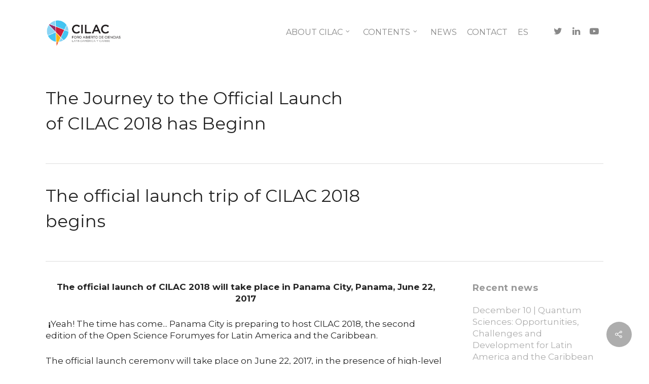

--- FILE ---
content_type: text/html; charset=UTF-8
request_url: https://forocilac.org/en/el-viaje-al-lanzamiento-oficial-del-cilac-2018-ha-comenzado/
body_size: 19467
content:
<!DOCTYPE html>

<html dir="ltr" lang="en-GB" prefix="og: https://ogp.me/ns#" class="no-js">
<head>
	
	<meta charset="UTF-8">
	
	<meta name="viewport" content="width=device-width, initial-scale=1, maximum-scale=1, user-scalable=0" /><link rel="shortcut icon" href="https://forocilac.org/wp-content/uploads/2019/10/faviconcilac.png" /><title>El Viaje al Lanzamiento Oficial del CILAC 2018 ha Comenzado - CILAC</title>

		<!-- All in One SEO 4.9.1.1 - aioseo.com -->
	<meta name="description" content="El lanzamiento oficial del CILAC 2018 se llevará a cabo en Ciudad de Panamá, Panamá, el 22 de junio de 2017 ¡Sí! el momento ya ha llegado... La Ciudad de Panamá se prepara para acoger CILAC 2018, la segunda edición del Foro Abierto de Ciencias para América Latina y el Caribe. La ceremonia oficial de" />
	<meta name="robots" content="max-image-preview:large" />
	<meta name="author" content="forocilac"/>
	<link rel="canonical" href="https://forocilac.org/en/el-viaje-al-lanzamiento-oficial-del-cilac-2018-ha-comenzado/" />
	<meta name="generator" content="All in One SEO (AIOSEO) 4.9.1.1" />
		<meta property="og:locale" content="en_GB" />
		<meta property="og:site_name" content="CILAC - Foro Abierto de Ciencias Latinoamérica y Caribe" />
		<meta property="og:type" content="article" />
		<meta property="og:title" content="El Viaje al Lanzamiento Oficial del CILAC 2018 ha Comenzado - CILAC" />
		<meta property="og:description" content="El lanzamiento oficial del CILAC 2018 se llevará a cabo en Ciudad de Panamá, Panamá, el 22 de junio de 2017 ¡Sí! el momento ya ha llegado... La Ciudad de Panamá se prepara para acoger CILAC 2018, la segunda edición del Foro Abierto de Ciencias para América Latina y el Caribe. La ceremonia oficial de" />
		<meta property="og:url" content="https://forocilac.org/en/el-viaje-al-lanzamiento-oficial-del-cilac-2018-ha-comenzado/" />
		<meta property="article:published_time" content="2017-05-30T18:08:12+00:00" />
		<meta property="article:modified_time" content="2018-04-03T15:37:15+00:00" />
		<meta name="twitter:card" content="summary_large_image" />
		<meta name="twitter:title" content="El Viaje al Lanzamiento Oficial del CILAC 2018 ha Comenzado - CILAC" />
		<meta name="twitter:description" content="El lanzamiento oficial del CILAC 2018 se llevará a cabo en Ciudad de Panamá, Panamá, el 22 de junio de 2017 ¡Sí! el momento ya ha llegado... La Ciudad de Panamá se prepara para acoger CILAC 2018, la segunda edición del Foro Abierto de Ciencias para América Latina y el Caribe. La ceremonia oficial de" />
		<script type="application/ld+json" class="aioseo-schema">
			{"@context":"https:\/\/schema.org","@graph":[{"@type":"BlogPosting","@id":"https:\/\/forocilac.org\/en\/el-viaje-al-lanzamiento-oficial-del-cilac-2018-ha-comenzado\/#blogposting","name":"El Viaje al Lanzamiento Oficial del CILAC 2018 ha Comenzado - CILAC","headline":"El Viaje al Lanzamiento Oficial del CILAC 2018 ha Comenzado","author":{"@id":"https:\/\/forocilac.org\/en\/author\/forocilac\/#author"},"publisher":{"@id":"https:\/\/forocilac.org\/en\/#organization"},"image":{"@type":"ImageObject","url":"https:\/\/forocilac.org\/wp-content\/uploads\/2017\/05\/Panama_city_skyline.jpg","width":1200,"height":888},"datePublished":"2017-05-30T18:08:12+00:00","dateModified":"2018-04-03T15:37:15+00:00","inLanguage":"en-GB","mainEntityOfPage":{"@id":"https:\/\/forocilac.org\/en\/el-viaje-al-lanzamiento-oficial-del-cilac-2018-ha-comenzado\/#webpage"},"isPartOf":{"@id":"https:\/\/forocilac.org\/en\/el-viaje-al-lanzamiento-oficial-del-cilac-2018-ha-comenzado\/#webpage"},"articleSection":"Noticias"},{"@type":"BreadcrumbList","@id":"https:\/\/forocilac.org\/en\/el-viaje-al-lanzamiento-oficial-del-cilac-2018-ha-comenzado\/#breadcrumblist","itemListElement":[{"@type":"ListItem","@id":"https:\/\/forocilac.org\/en#listItem","position":1,"name":"Home","item":"https:\/\/forocilac.org\/en","nextItem":{"@type":"ListItem","@id":"https:\/\/forocilac.org\/en\/category\/noticias\/#listItem","name":"Noticias"}},{"@type":"ListItem","@id":"https:\/\/forocilac.org\/en\/category\/noticias\/#listItem","position":2,"name":"Noticias","item":"https:\/\/forocilac.org\/en\/category\/noticias\/","nextItem":{"@type":"ListItem","@id":"https:\/\/forocilac.org\/en\/el-viaje-al-lanzamiento-oficial-del-cilac-2018-ha-comenzado\/#listItem","name":"El Viaje al Lanzamiento Oficial del CILAC 2018 ha Comenzado"},"previousItem":{"@type":"ListItem","@id":"https:\/\/forocilac.org\/en#listItem","name":"Home"}},{"@type":"ListItem","@id":"https:\/\/forocilac.org\/en\/el-viaje-al-lanzamiento-oficial-del-cilac-2018-ha-comenzado\/#listItem","position":3,"name":"El Viaje al Lanzamiento Oficial del CILAC 2018 ha Comenzado","previousItem":{"@type":"ListItem","@id":"https:\/\/forocilac.org\/en\/category\/noticias\/#listItem","name":"Noticias"}}]},{"@type":"Organization","@id":"https:\/\/forocilac.org\/en\/#organization","name":"CILAC","description":"Foro Abierto de Ciencias Latinoam\u00e9rica y Caribe","url":"https:\/\/forocilac.org\/en\/"},{"@type":"Person","@id":"https:\/\/forocilac.org\/en\/author\/forocilac\/#author","url":"https:\/\/forocilac.org\/en\/author\/forocilac\/","name":"forocilac"},{"@type":"WebPage","@id":"https:\/\/forocilac.org\/en\/el-viaje-al-lanzamiento-oficial-del-cilac-2018-ha-comenzado\/#webpage","url":"https:\/\/forocilac.org\/en\/el-viaje-al-lanzamiento-oficial-del-cilac-2018-ha-comenzado\/","name":"El Viaje al Lanzamiento Oficial del CILAC 2018 ha Comenzado - CILAC","description":"El lanzamiento oficial del CILAC 2018 se llevar\u00e1 a cabo en Ciudad de Panam\u00e1, Panam\u00e1, el 22 de junio de 2017 \u00a1S\u00ed! el momento ya ha llegado... La Ciudad de Panam\u00e1 se prepara para acoger CILAC 2018, la segunda edici\u00f3n del Foro Abierto de Ciencias para Am\u00e9rica Latina y el Caribe. La ceremonia oficial de","inLanguage":"en-GB","isPartOf":{"@id":"https:\/\/forocilac.org\/en\/#website"},"breadcrumb":{"@id":"https:\/\/forocilac.org\/en\/el-viaje-al-lanzamiento-oficial-del-cilac-2018-ha-comenzado\/#breadcrumblist"},"author":{"@id":"https:\/\/forocilac.org\/en\/author\/forocilac\/#author"},"creator":{"@id":"https:\/\/forocilac.org\/en\/author\/forocilac\/#author"},"image":{"@type":"ImageObject","url":"https:\/\/forocilac.org\/wp-content\/uploads\/2017\/05\/Panama_city_skyline.jpg","@id":"https:\/\/forocilac.org\/en\/el-viaje-al-lanzamiento-oficial-del-cilac-2018-ha-comenzado\/#mainImage","width":1200,"height":888},"primaryImageOfPage":{"@id":"https:\/\/forocilac.org\/en\/el-viaje-al-lanzamiento-oficial-del-cilac-2018-ha-comenzado\/#mainImage"},"datePublished":"2017-05-30T18:08:12+00:00","dateModified":"2018-04-03T15:37:15+00:00"},{"@type":"WebSite","@id":"https:\/\/forocilac.org\/en\/#website","url":"https:\/\/forocilac.org\/en\/","name":"CILAC","description":"Foro Abierto de Ciencias Latinoam\u00e9rica y Caribe","inLanguage":"en-GB","publisher":{"@id":"https:\/\/forocilac.org\/en\/#organization"}}]}
		</script>
		<!-- All in One SEO -->

<link rel='dns-prefetch' href='//fonts.googleapis.com' />
<link rel='dns-prefetch' href='//www.googletagmanager.com' />
<link rel="alternate" type="application/rss+xml" title="CILAC &raquo; Feed" href="https://forocilac.org/en/feed/" />
<link rel="alternate" type="application/rss+xml" title="CILAC &raquo; Comments Feed" href="https://forocilac.org/en/comments/feed/" />
<link rel="alternate" title="oEmbed (JSON)" type="application/json+oembed" href="https://forocilac.org/en/wp-json/oembed/1.0/embed?url=https%3A%2F%2Fforocilac.org%2Fen%2Fel-viaje-al-lanzamiento-oficial-del-cilac-2018-ha-comenzado%2F" />
<link rel="alternate" title="oEmbed (XML)" type="text/xml+oembed" href="https://forocilac.org/en/wp-json/oembed/1.0/embed?url=https%3A%2F%2Fforocilac.org%2Fen%2Fel-viaje-al-lanzamiento-oficial-del-cilac-2018-ha-comenzado%2F&#038;format=xml" />
<style id='wp-img-auto-sizes-contain-inline-css' type='text/css'>
img:is([sizes=auto i],[sizes^="auto," i]){contain-intrinsic-size:3000px 1500px}
/*# sourceURL=wp-img-auto-sizes-contain-inline-css */
</style>

<style id='wp-emoji-styles-inline-css' type='text/css'>

	img.wp-smiley, img.emoji {
		display: inline !important;
		border: none !important;
		box-shadow: none !important;
		height: 1em !important;
		width: 1em !important;
		margin: 0 0.07em !important;
		vertical-align: -0.1em !important;
		background: none !important;
		padding: 0 !important;
	}
/*# sourceURL=wp-emoji-styles-inline-css */
</style>
<link rel='stylesheet' id='wp-block-library-css' href='https://forocilac.org/wp-includes/css/dist/block-library/style.css?ver=6.9' type='text/css' media='all' />
<style id='classic-theme-styles-inline-css' type='text/css'>
/**
 * These rules are needed for backwards compatibility.
 * They should match the button element rules in the base theme.json file.
 */
.wp-block-button__link {
	color: #ffffff;
	background-color: #32373c;
	border-radius: 9999px; /* 100% causes an oval, but any explicit but really high value retains the pill shape. */

	/* This needs a low specificity so it won't override the rules from the button element if defined in theme.json. */
	box-shadow: none;
	text-decoration: none;

	/* The extra 2px are added to size solids the same as the outline versions.*/
	padding: calc(0.667em + 2px) calc(1.333em + 2px);

	font-size: 1.125em;
}

.wp-block-file__button {
	background: #32373c;
	color: #ffffff;
	text-decoration: none;
}

/*# sourceURL=/wp-includes/css/classic-themes.css */
</style>
<link rel='stylesheet' id='aioseo/css/src/vue/standalone/blocks/table-of-contents/global.scss-css' href='https://forocilac.org/wp-content/plugins/all-in-one-seo-pack/dist/Lite/assets/css/table-of-contents/global.e90f6d47.css?ver=4.9.1.1' type='text/css' media='all' />
<link rel='stylesheet' id='awb-css' href='https://forocilac.org/wp-content/plugins/advanced-backgrounds/assets/awb/awb.min.css?ver=1.12.7' type='text/css' media='all' />
<style id='global-styles-inline-css' type='text/css'>
:root{--wp--preset--aspect-ratio--square: 1;--wp--preset--aspect-ratio--4-3: 4/3;--wp--preset--aspect-ratio--3-4: 3/4;--wp--preset--aspect-ratio--3-2: 3/2;--wp--preset--aspect-ratio--2-3: 2/3;--wp--preset--aspect-ratio--16-9: 16/9;--wp--preset--aspect-ratio--9-16: 9/16;--wp--preset--color--black: #000000;--wp--preset--color--cyan-bluish-gray: #abb8c3;--wp--preset--color--white: #ffffff;--wp--preset--color--pale-pink: #f78da7;--wp--preset--color--vivid-red: #cf2e2e;--wp--preset--color--luminous-vivid-orange: #ff6900;--wp--preset--color--luminous-vivid-amber: #fcb900;--wp--preset--color--light-green-cyan: #7bdcb5;--wp--preset--color--vivid-green-cyan: #00d084;--wp--preset--color--pale-cyan-blue: #8ed1fc;--wp--preset--color--vivid-cyan-blue: #0693e3;--wp--preset--color--vivid-purple: #9b51e0;--wp--preset--gradient--vivid-cyan-blue-to-vivid-purple: linear-gradient(135deg,rgb(6,147,227) 0%,rgb(155,81,224) 100%);--wp--preset--gradient--light-green-cyan-to-vivid-green-cyan: linear-gradient(135deg,rgb(122,220,180) 0%,rgb(0,208,130) 100%);--wp--preset--gradient--luminous-vivid-amber-to-luminous-vivid-orange: linear-gradient(135deg,rgb(252,185,0) 0%,rgb(255,105,0) 100%);--wp--preset--gradient--luminous-vivid-orange-to-vivid-red: linear-gradient(135deg,rgb(255,105,0) 0%,rgb(207,46,46) 100%);--wp--preset--gradient--very-light-gray-to-cyan-bluish-gray: linear-gradient(135deg,rgb(238,238,238) 0%,rgb(169,184,195) 100%);--wp--preset--gradient--cool-to-warm-spectrum: linear-gradient(135deg,rgb(74,234,220) 0%,rgb(151,120,209) 20%,rgb(207,42,186) 40%,rgb(238,44,130) 60%,rgb(251,105,98) 80%,rgb(254,248,76) 100%);--wp--preset--gradient--blush-light-purple: linear-gradient(135deg,rgb(255,206,236) 0%,rgb(152,150,240) 100%);--wp--preset--gradient--blush-bordeaux: linear-gradient(135deg,rgb(254,205,165) 0%,rgb(254,45,45) 50%,rgb(107,0,62) 100%);--wp--preset--gradient--luminous-dusk: linear-gradient(135deg,rgb(255,203,112) 0%,rgb(199,81,192) 50%,rgb(65,88,208) 100%);--wp--preset--gradient--pale-ocean: linear-gradient(135deg,rgb(255,245,203) 0%,rgb(182,227,212) 50%,rgb(51,167,181) 100%);--wp--preset--gradient--electric-grass: linear-gradient(135deg,rgb(202,248,128) 0%,rgb(113,206,126) 100%);--wp--preset--gradient--midnight: linear-gradient(135deg,rgb(2,3,129) 0%,rgb(40,116,252) 100%);--wp--preset--font-size--small: 13px;--wp--preset--font-size--medium: 20px;--wp--preset--font-size--large: 36px;--wp--preset--font-size--x-large: 42px;--wp--preset--spacing--20: 0.44rem;--wp--preset--spacing--30: 0.67rem;--wp--preset--spacing--40: 1rem;--wp--preset--spacing--50: 1.5rem;--wp--preset--spacing--60: 2.25rem;--wp--preset--spacing--70: 3.38rem;--wp--preset--spacing--80: 5.06rem;--wp--preset--shadow--natural: 6px 6px 9px rgba(0, 0, 0, 0.2);--wp--preset--shadow--deep: 12px 12px 50px rgba(0, 0, 0, 0.4);--wp--preset--shadow--sharp: 6px 6px 0px rgba(0, 0, 0, 0.2);--wp--preset--shadow--outlined: 6px 6px 0px -3px rgb(255, 255, 255), 6px 6px rgb(0, 0, 0);--wp--preset--shadow--crisp: 6px 6px 0px rgb(0, 0, 0);}:where(.is-layout-flex){gap: 0.5em;}:where(.is-layout-grid){gap: 0.5em;}body .is-layout-flex{display: flex;}.is-layout-flex{flex-wrap: wrap;align-items: center;}.is-layout-flex > :is(*, div){margin: 0;}body .is-layout-grid{display: grid;}.is-layout-grid > :is(*, div){margin: 0;}:where(.wp-block-columns.is-layout-flex){gap: 2em;}:where(.wp-block-columns.is-layout-grid){gap: 2em;}:where(.wp-block-post-template.is-layout-flex){gap: 1.25em;}:where(.wp-block-post-template.is-layout-grid){gap: 1.25em;}.has-black-color{color: var(--wp--preset--color--black) !important;}.has-cyan-bluish-gray-color{color: var(--wp--preset--color--cyan-bluish-gray) !important;}.has-white-color{color: var(--wp--preset--color--white) !important;}.has-pale-pink-color{color: var(--wp--preset--color--pale-pink) !important;}.has-vivid-red-color{color: var(--wp--preset--color--vivid-red) !important;}.has-luminous-vivid-orange-color{color: var(--wp--preset--color--luminous-vivid-orange) !important;}.has-luminous-vivid-amber-color{color: var(--wp--preset--color--luminous-vivid-amber) !important;}.has-light-green-cyan-color{color: var(--wp--preset--color--light-green-cyan) !important;}.has-vivid-green-cyan-color{color: var(--wp--preset--color--vivid-green-cyan) !important;}.has-pale-cyan-blue-color{color: var(--wp--preset--color--pale-cyan-blue) !important;}.has-vivid-cyan-blue-color{color: var(--wp--preset--color--vivid-cyan-blue) !important;}.has-vivid-purple-color{color: var(--wp--preset--color--vivid-purple) !important;}.has-black-background-color{background-color: var(--wp--preset--color--black) !important;}.has-cyan-bluish-gray-background-color{background-color: var(--wp--preset--color--cyan-bluish-gray) !important;}.has-white-background-color{background-color: var(--wp--preset--color--white) !important;}.has-pale-pink-background-color{background-color: var(--wp--preset--color--pale-pink) !important;}.has-vivid-red-background-color{background-color: var(--wp--preset--color--vivid-red) !important;}.has-luminous-vivid-orange-background-color{background-color: var(--wp--preset--color--luminous-vivid-orange) !important;}.has-luminous-vivid-amber-background-color{background-color: var(--wp--preset--color--luminous-vivid-amber) !important;}.has-light-green-cyan-background-color{background-color: var(--wp--preset--color--light-green-cyan) !important;}.has-vivid-green-cyan-background-color{background-color: var(--wp--preset--color--vivid-green-cyan) !important;}.has-pale-cyan-blue-background-color{background-color: var(--wp--preset--color--pale-cyan-blue) !important;}.has-vivid-cyan-blue-background-color{background-color: var(--wp--preset--color--vivid-cyan-blue) !important;}.has-vivid-purple-background-color{background-color: var(--wp--preset--color--vivid-purple) !important;}.has-black-border-color{border-color: var(--wp--preset--color--black) !important;}.has-cyan-bluish-gray-border-color{border-color: var(--wp--preset--color--cyan-bluish-gray) !important;}.has-white-border-color{border-color: var(--wp--preset--color--white) !important;}.has-pale-pink-border-color{border-color: var(--wp--preset--color--pale-pink) !important;}.has-vivid-red-border-color{border-color: var(--wp--preset--color--vivid-red) !important;}.has-luminous-vivid-orange-border-color{border-color: var(--wp--preset--color--luminous-vivid-orange) !important;}.has-luminous-vivid-amber-border-color{border-color: var(--wp--preset--color--luminous-vivid-amber) !important;}.has-light-green-cyan-border-color{border-color: var(--wp--preset--color--light-green-cyan) !important;}.has-vivid-green-cyan-border-color{border-color: var(--wp--preset--color--vivid-green-cyan) !important;}.has-pale-cyan-blue-border-color{border-color: var(--wp--preset--color--pale-cyan-blue) !important;}.has-vivid-cyan-blue-border-color{border-color: var(--wp--preset--color--vivid-cyan-blue) !important;}.has-vivid-purple-border-color{border-color: var(--wp--preset--color--vivid-purple) !important;}.has-vivid-cyan-blue-to-vivid-purple-gradient-background{background: var(--wp--preset--gradient--vivid-cyan-blue-to-vivid-purple) !important;}.has-light-green-cyan-to-vivid-green-cyan-gradient-background{background: var(--wp--preset--gradient--light-green-cyan-to-vivid-green-cyan) !important;}.has-luminous-vivid-amber-to-luminous-vivid-orange-gradient-background{background: var(--wp--preset--gradient--luminous-vivid-amber-to-luminous-vivid-orange) !important;}.has-luminous-vivid-orange-to-vivid-red-gradient-background{background: var(--wp--preset--gradient--luminous-vivid-orange-to-vivid-red) !important;}.has-very-light-gray-to-cyan-bluish-gray-gradient-background{background: var(--wp--preset--gradient--very-light-gray-to-cyan-bluish-gray) !important;}.has-cool-to-warm-spectrum-gradient-background{background: var(--wp--preset--gradient--cool-to-warm-spectrum) !important;}.has-blush-light-purple-gradient-background{background: var(--wp--preset--gradient--blush-light-purple) !important;}.has-blush-bordeaux-gradient-background{background: var(--wp--preset--gradient--blush-bordeaux) !important;}.has-luminous-dusk-gradient-background{background: var(--wp--preset--gradient--luminous-dusk) !important;}.has-pale-ocean-gradient-background{background: var(--wp--preset--gradient--pale-ocean) !important;}.has-electric-grass-gradient-background{background: var(--wp--preset--gradient--electric-grass) !important;}.has-midnight-gradient-background{background: var(--wp--preset--gradient--midnight) !important;}.has-small-font-size{font-size: var(--wp--preset--font-size--small) !important;}.has-medium-font-size{font-size: var(--wp--preset--font-size--medium) !important;}.has-large-font-size{font-size: var(--wp--preset--font-size--large) !important;}.has-x-large-font-size{font-size: var(--wp--preset--font-size--x-large) !important;}
:where(.wp-block-post-template.is-layout-flex){gap: 1.25em;}:where(.wp-block-post-template.is-layout-grid){gap: 1.25em;}
:where(.wp-block-term-template.is-layout-flex){gap: 1.25em;}:where(.wp-block-term-template.is-layout-grid){gap: 1.25em;}
:where(.wp-block-columns.is-layout-flex){gap: 2em;}:where(.wp-block-columns.is-layout-grid){gap: 2em;}
:root :where(.wp-block-pullquote){font-size: 1.5em;line-height: 1.6;}
/*# sourceURL=global-styles-inline-css */
</style>
<link rel='stylesheet' id='salient-social-css' href='https://forocilac.org/wp-content/plugins/salient-social/css/style.css?ver=1.1' type='text/css' media='all' />
<style id='salient-social-inline-css' type='text/css'>

  .sharing-default-minimal .nectar-love.loved,
  body .nectar-social[data-color-override="override"].fixed > a:before, 
  body .nectar-social[data-color-override="override"].fixed .nectar-social-inner a,
  .sharing-default-minimal .nectar-social[data-color-override="override"] .nectar-social-inner a:hover {
    background-color: #adadad;
  }
  .nectar-social.hover .nectar-love.loved,
  .nectar-social.hover > .nectar-love-button a:hover,
  .nectar-social[data-color-override="override"].hover > div a:hover,
  #single-below-header .nectar-social[data-color-override="override"].hover > div a:hover,
  .nectar-social[data-color-override="override"].hover .share-btn:hover,
  .sharing-default-minimal .nectar-social[data-color-override="override"] .nectar-social-inner a {
    border-color: #adadad;
  }
  #single-below-header .nectar-social.hover .nectar-love.loved i,
  #single-below-header .nectar-social.hover[data-color-override="override"] a:hover,
  #single-below-header .nectar-social.hover[data-color-override="override"] a:hover i,
  #single-below-header .nectar-social.hover .nectar-love-button a:hover i,
  .nectar-love:hover i,
  .hover .nectar-love:hover .total_loves,
  .nectar-love.loved i,
  .nectar-social.hover .nectar-love.loved .total_loves,
  .nectar-social.hover .share-btn:hover, 
  .nectar-social[data-color-override="override"].hover .nectar-social-inner a:hover,
  .nectar-social[data-color-override="override"].hover > div:hover span,
  .sharing-default-minimal .nectar-social[data-color-override="override"] .nectar-social-inner a:not(:hover) i,
  .sharing-default-minimal .nectar-social[data-color-override="override"] .nectar-social-inner a:not(:hover) {
    color: #adadad;
  }
/*# sourceURL=salient-social-inline-css */
</style>
<link rel='stylesheet' id='trp-language-switcher-style-css' href='https://forocilac.org/wp-content/plugins/translatepress-multilingual/assets/css/trp-language-switcher.css?ver=3.0.5' type='text/css' media='all' />
<link rel='stylesheet' id='better-messages-css' href='https://forocilac.org/wp-content/plugins/bp-better-messages/assets/css/bp-messages.css?ver=2.10.21765349913' type='text/css' media='all' />
<style id='better-messages-inline-css' type='text/css'>
:root{--main-bm-color:33,117,155;--bm-border-radius:3px;--bm-mini-chats-border-radius:0px;--bm-widgets-button-radius:5px;--bm-mini-chats-width:300px;--bm-mini-chats-height:450px;--bm-mini-widgets-width:320px;--bm-mini-widgets-height:450px;--bm-mini-widgets-offset:20px;--bm-mini-widgets-offset-bottom:0px;--bm-message-border-radius:2px;--bm-avatar-radius:2px;--bm-date-radius:3px;--bm-bg-color:255,255,255;--bm-bg-secondary:250,251,252;--bm-hover-bg:250,251,252;--bm-border-color:215,216,219;--bm-border-secondary-color:235,235,235;--bm-text-color:0,0,0;--left-message-nickname-color:0,0,0;--left-message-bg-color:232,232,232;--left-message-text-color:0,0,0;--right-message-nickname-color:33,117,155;--right-message-bg-color:33,117,155;--right-message-text-color:255,255,255;--bm-sticky-date-bg:#000;--bm-sticky-date-color:#fff;--bm-tooltip-bg:0,0,0;--bm-tooltip-color:255,255,255;}body.bm-messages-dark{--bm-bg-color-dark:24,29,44;--bm-bg-secondary-dark:29,35,51;--main-bm-color-dark:255,255,255;--left-message-nickname-color-dark:255,255,255;--left-message-bg-color-dark:232,232,232;--left-message-text-color-dark:0,0,0;--right-message-nickname-color-dark:255,255,255;--bm-hover-bg-dark:28,35,56;--right-message-bg-color-dark:64,78,114;--right-message-text-color-dark:255,255,255;--bm-sticky-date-bg-dark:#1d2333;--bm-sticky-date-color-dark:#fff;--bm-tooltip-bg-dark:0,0,0;--bm-tooltip-color-dark:255,255,255;--bm-border-color-dark:63,72,95;--bm-border-secondary-color-dark:63,72,95;
/*# sourceURL=better-messages-inline-css */
</style>
<link rel='stylesheet' id='font-awesome-css' href='https://forocilac.org/wp-content/plugins/elementor/assets/lib/font-awesome/css/font-awesome.css?ver=4.7.0' type='text/css' media='all' />
<link rel='stylesheet' id='salient-grid-system-css' href='https://forocilac.org/wp-content/themes/salient/css/grid-system.css?ver=11.0.4' type='text/css' media='all' />
<link rel='stylesheet' id='main-styles-css' href='https://forocilac.org/wp-content/themes/salient/css/style.css?ver=11.0.4' type='text/css' media='all' />
<link rel='stylesheet' id='nectar-ocm-slide-out-right-hover-css' href='https://forocilac.org/wp-content/themes/salient/css/off-canvas/slide-out-right-hover.css?ver=11.0.4' type='text/css' media='all' />
<link rel='stylesheet' id='nectar-single-styles-css' href='https://forocilac.org/wp-content/themes/salient/css/single.css?ver=11.0.4' type='text/css' media='all' />
<link rel='stylesheet' id='magnific-css' href='https://forocilac.org/wp-content/themes/salient/css/plugins/magnific.css?ver=8.6.0' type='text/css' media='all' />
<link rel='stylesheet' id='nectar_default_font_open_sans-css' href='https://fonts.googleapis.com/css?family=Open+Sans%3A300%2C400%2C600%2C700&#038;subset=latin%2Clatin-ext' type='text/css' media='all' />
<link rel='stylesheet' id='responsive-css' href='https://forocilac.org/wp-content/themes/salient/css/responsive.css?ver=11.0.4' type='text/css' media='all' />
<link rel='stylesheet' id='select2-css' href='https://forocilac.org/wp-content/themes/salient/css/plugins/select2.css?ver=6.2' type='text/css' media='all' />
<link rel='stylesheet' id='skin-original-css' href='https://forocilac.org/wp-content/themes/salient/css/skin-original.css?ver=11.0.4' type='text/css' media='all' />
<link rel='stylesheet' id='dynamic-css-css' href='https://forocilac.org/wp-content/themes/salient/css/salient-dynamic-styles.css?ver=39867' type='text/css' media='all' />
<style id='dynamic-css-inline-css' type='text/css'>
@media only screen and (min-width:1000px){body #ajax-content-wrap.no-scroll{min-height:calc(100vh - 126px);height:calc(100vh - 126px)!important;}}@media only screen and (min-width:1000px){#page-header-wrap.fullscreen-header,#page-header-wrap.fullscreen-header #page-header-bg,html:not(.nectar-box-roll-loaded) .nectar-box-roll > #page-header-bg.fullscreen-header,.nectar_fullscreen_zoom_recent_projects,#nectar_fullscreen_rows:not(.afterLoaded) > div{height:calc(100vh - 125px);}.wpb_row.vc_row-o-full-height.top-level,.wpb_row.vc_row-o-full-height.top-level > .col.span_12{min-height:calc(100vh - 125px);}html:not(.nectar-box-roll-loaded) .nectar-box-roll > #page-header-bg.fullscreen-header{top:126px;}.nectar-slider-wrap[data-fullscreen="true"]:not(.loaded),.nectar-slider-wrap[data-fullscreen="true"]:not(.loaded) .swiper-container{height:calc(100vh - 124px)!important;}.admin-bar .nectar-slider-wrap[data-fullscreen="true"]:not(.loaded),.admin-bar .nectar-slider-wrap[data-fullscreen="true"]:not(.loaded) .swiper-container{height:calc(100vh - 124px - 32px)!important;}}
.meta-author{
    display: none;
}

.meta-category{
    display: none;
}

.meta-comment-count{
    display: none;
}

.meta-author vcard author{
    display: none;
}

#single-below-header {
    display: none;
}

#respond.comment-respond {
    display: none;
}



.meta-comment-count{
    display: none !important;
}



.parrafo-destacado{
    font-size: 25px;
}

.bandera-idioma{
    background: url("http://forocilac.org/wp-content/uploads/2016/04/english.jpg") left no-repeat;
    float: left;
    height: 13px;
    min-width: 22px;
    width: auto;
    padding-left: 30px;
    margin-top: 10px;
}

.bandera-idioma > a{
    margin-top: -10px;
}

.naranja-swiper-slide .content h2 {
color: #FF7800;
}
@media screen and (min-width: 600px) {.slide-out-from-right{display:none;}}
/*# sourceURL=dynamic-css-inline-css */
</style>
<link rel='stylesheet' id='ekit-widget-styles-css' href='https://forocilac.org/wp-content/plugins/elementskit-lite/widgets/init/assets/css/widget-styles.css?ver=3.7.7' type='text/css' media='all' />
<link rel='stylesheet' id='ekit-responsive-css' href='https://forocilac.org/wp-content/plugins/elementskit-lite/widgets/init/assets/css/responsive.css?ver=3.7.7' type='text/css' media='all' />
<link rel='stylesheet' id='elementor-frontend-css' href='https://forocilac.org/wp-content/plugins/elementor/assets/css/frontend.css?ver=3.33.4' type='text/css' media='all' />
<link rel='stylesheet' id='widget-icon-list-css' href='https://forocilac.org/wp-content/plugins/elementor/assets/css/widget-icon-list.min.css?ver=3.33.4' type='text/css' media='all' />
<link rel='stylesheet' id='redux-google-fonts-salient_redux-css' href='https://fonts.googleapis.com/css?family=Montserrat%3A400%2C700&#038;subset=latin&#038;ver=1747680504' type='text/css' media='all' />
<script type="text/javascript" src="https://forocilac.org/wp-includes/js/jquery/jquery.js?ver=3.7.1" id="jquery-core-js"></script>
<script type="text/javascript" src="https://forocilac.org/wp-includes/js/jquery/jquery-migrate.js?ver=3.4.1" id="jquery-migrate-js"></script>
<script type="text/javascript" src="https://forocilac.org/wp-includes/js/dist/hooks.js?ver=220ff17f5667d013d468" id="wp-hooks-js"></script>
<script type="text/javascript" src="https://forocilac.org/wp-includes/js/dist/i18n.js?ver=6b3ae5bd3b8d9598492d" id="wp-i18n-js"></script>
<script type="text/javascript" id="wp-i18n-js-after">
/* <![CDATA[ */
wp.i18n.setLocaleData( { 'text direction\u0004ltr': [ 'ltr' ] } );
//# sourceURL=wp-i18n-js-after
/* ]]> */
</script>
<script type="text/javascript" id="better-messages-js-extra">
/* <![CDATA[ */
var Better_Messages = {"hash":"47df458cb6ee9d450af71c89208907ba","user_id":"0","version":"2.10.2","ajaxUrl":"https://forocilac.org/wp-admin/admin-ajax.php","restUrl":"https://forocilac.org/en/wp-json/better-messages/v1/","nonce":"9e2c3e166a","siteRefresh":"10000","threadRefresh":"3000","url":"https://forocilac.org/en/open-city/","threadUrl":"https://forocilac.org/en/open-city/#/conversation/","baseUrl":"https://forocilac.org/en/open-city/","assets":"https://forocilac.org/wp-content/plugins/bp-better-messages/assets/","sounds":"https://forocilac.org/wp-content/plugins/bp-better-messages/assets/sounds/","soundLevels":{"notification":1,"sent":0.5,"calling":1,"dialing":0.5},"color":"#21759b","darkColor":"#fff","locale":"en-gb","stickers":"0","gifs":"0","realtime":"0","minHeight":"450","maxHeight":"650","headerHeight":"0","sideWidth":"320","favorite":"1","fullScreen":"1","myProfile":"1","replies":"1","selfReplies":"0","privateReplies":"0","template":"modern","layout":"left","singleThread":"0","forceThread":"0","groupThreads":"1","subjects":"1","suggestions":"0","friends":"0","groups":"0","newThread":"1","mobileFullScreen":"1","mobileSwipeBack":"1","autoFullScreen":"1","tapToOpen":"1","emojiHash":"","emojiSet":"apple","sprite":"https://cdn.jsdelivr.net/npm/emoji-datasource-apple@14.0.0/img/apple/sheets-256/64.png","search":"1","datePosition":"message","timeFormat":"24","avatars":"show","subName":"online","touchEnter":"0","loginUrl":"https://forocilac.org/wp-login.php?redirect_to=%2Fen%2Fel-viaje-al-lanzamiento-oficial-del-cilac-2018-ha-comenzado%2F","total_unread":"0","disableEnter":"0","miniClose":"0","miniChats":"0","miniMessages":"0","miniAudio":"0","miniVideo":"0","messagesStatus":"0","listStatus":"0","statusDetails":"0","combinedView":"1","onSiteNotification":"1","onsitePosition":"right","titleNotifications":"1","hPBE":"0","userSettings":"1","miniSync":"1","pinning":"1","mobileOnsite":"auto","enableSound":"1","guests":"1","reports":"0","reactions":{"1f914":"Thinking","2b50":"Star","1f632":"WOW","1f60d":"Love","1f44c":"Okay","1f44d":"Thumbs up"},"reactionsList":"1","ukey":"unencrypted"};
//# sourceURL=better-messages-js-extra
/* ]]> */
</script>
<script type="text/javascript" src="https://forocilac.org/wp-content/plugins/bp-better-messages/assets/js/bp-messages-free.min.js?ver=2.10.21765349913" id="better-messages-js"></script>
<link rel="https://api.w.org/" href="https://forocilac.org/en/wp-json/" /><link rel="alternate" title="JSON" type="application/json" href="https://forocilac.org/en/wp-json/wp/v2/posts/2678" /><link rel="EditURI" type="application/rsd+xml" title="RSD" href="https://forocilac.org/xmlrpc.php?rsd" />
<meta name="generator" content="WordPress 6.9" />
<link rel='shortlink' href='https://forocilac.org/en/?p=2678' />
<meta name="generator" content="Site Kit by Google 1.167.0" /><link rel="alternate" hreflang="es-ES" href="https://forocilac.org/el-viaje-al-lanzamiento-oficial-del-cilac-2018-ha-comenzado/"/>
<link rel="alternate" hreflang="en-GB" href="https://forocilac.org/en/el-viaje-al-lanzamiento-oficial-del-cilac-2018-ha-comenzado/"/>
<link rel="alternate" hreflang="es" href="https://forocilac.org/el-viaje-al-lanzamiento-oficial-del-cilac-2018-ha-comenzado/"/>
<link rel="alternate" hreflang="en" href="https://forocilac.org/en/el-viaje-al-lanzamiento-oficial-del-cilac-2018-ha-comenzado/"/>
<script type="text/javascript"> var root = document.getElementsByTagName( "html" )[0]; root.setAttribute( "class", "js" ); </script><script type="text/javascript" src="//s7.addthis.com/js/300/addthis_widget.js#pubid=ra-57865d2732d78990"></script>
<!-- Global site tag (gtag.js) - Google Analytics -->
<script async src="https://www.googletagmanager.com/gtag/js?id=UA-116289047-1"></script>
<script>
  window.dataLayer = window.dataLayer || [];
  function gtag(){dataLayer.push(arguments);}
  gtag('js', new Date());

  gtag('config', 'UA-116289047-1');
</script>

<!-- Global site tag (gtag.js) - Google Ads: 868575198 -->
<script async src="https://www.googletagmanager.com/gtag/js?id=AW-868575198"></script>
<script>
  window.dataLayer = window.dataLayer || [];
  function gtag(){dataLayer.push(arguments);}
  gtag('js', new Date());

  gtag('config', 'AW-868575198');
</script>
<meta name="generator" content="Elementor 3.33.4; features: e_font_icon_svg, additional_custom_breakpoints; settings: css_print_method-external, google_font-enabled, font_display-swap">
			<style>
				.e-con.e-parent:nth-of-type(n+4):not(.e-lazyloaded):not(.e-no-lazyload),
				.e-con.e-parent:nth-of-type(n+4):not(.e-lazyloaded):not(.e-no-lazyload) * {
					background-image: none !important;
				}
				@media screen and (max-height: 1024px) {
					.e-con.e-parent:nth-of-type(n+3):not(.e-lazyloaded):not(.e-no-lazyload),
					.e-con.e-parent:nth-of-type(n+3):not(.e-lazyloaded):not(.e-no-lazyload) * {
						background-image: none !important;
					}
				}
				@media screen and (max-height: 640px) {
					.e-con.e-parent:nth-of-type(n+2):not(.e-lazyloaded):not(.e-no-lazyload),
					.e-con.e-parent:nth-of-type(n+2):not(.e-lazyloaded):not(.e-no-lazyload) * {
						background-image: none !important;
					}
				}
			</style>
			<meta name="generator" content="Powered by WPBakery Page Builder - drag and drop page builder for WordPress."/>
<link rel="icon" href="https://forocilac.org/wp-content/uploads/2019/09/cropped-logo_CILAC-web-blanco-32x32.png" sizes="32x32" />
<link rel="icon" href="https://forocilac.org/wp-content/uploads/2019/09/cropped-logo_CILAC-web-blanco-192x192.png" sizes="192x192" />
<link rel="apple-touch-icon" href="https://forocilac.org/wp-content/uploads/2019/09/cropped-logo_CILAC-web-blanco-180x180.png" />
<meta name="msapplication-TileImage" content="https://forocilac.org/wp-content/uploads/2019/09/cropped-logo_CILAC-web-blanco-270x270.png" />
<noscript><style> .wpb_animate_when_almost_visible { opacity: 1; }</style></noscript>	
</head>


<body class="wp-singular post-template-default single single-post postid-2678 single-format-standard wp-theme-salient translatepress-en_GB bm-messages-light original wpb-js-composer js-comp-ver-6.1 vc_responsive elementor-default elementor-kit-76289" data-footer-reveal="false" data-footer-reveal-shadow="none" data-header-format="default" data-body-border="off" data-boxed-style="" data-header-breakpoint="1000" data-dropdown-style="minimal" data-cae="swing" data-cad="650" data-megamenu-width="contained" data-aie="none" data-ls="magnific" data-apte="center_mask_reveal" data-hhun="1" data-fancy-form-rcs="1" data-form-style="default" data-form-submit="regular" data-is="minimal" data-button-style="rounded" data-user-account-button="false" data-flex-cols="true" data-col-gap="default" data-header-inherit-rc="false" data-header-search="false" data-animated-anchors="false" data-ajax-transitions="false" data-full-width-header="false" data-slide-out-widget-area="true" data-slide-out-widget-area-style="slide-out-from-right-hover" data-user-set-ocm="off" data-loading-animation="none" data-bg-header="false" data-responsive="1" data-ext-responsive="true" data-header-resize="0" data-header-color="custom" data-transparent-header="false" data-cart="false" data-remove-m-parallax="" data-remove-m-video-bgs="" data-force-header-trans-color="light" data-smooth-scrolling="0" data-permanent-transparent="false" >
	
	<script type="text/javascript"> if(navigator.userAgent.match(/(Android|iPod|iPhone|iPad|BlackBerry|IEMobile|Opera Mini)/)) { document.body.className += " using-mobile-browser "; } </script>	
	<div id="header-space"  data-header-mobile-fixed='1'></div> 
	
		
	<div id="header-outer" data-has-menu="true" data-has-buttons="no" data-using-pr-menu="false" data-mobile-fixed="1" data-ptnm="false" data-lhe="default" data-user-set-bg="#ffffff" data-format="default" data-permanent-transparent="false" data-megamenu-rt="0" data-remove-fixed="0" data-header-resize="0" data-cart="false" data-transparency-option="0" data-box-shadow="none" data-shrink-num="50" data-using-secondary="0" data-using-logo="1" data-logo-height="70" data-m-logo-height="40" data-padding="28" data-full-width="false" data-condense="false" >
		
		
<div id="search-outer" class="nectar">
	<div id="search">
		<div class="container">
			 <div id="search-box">
				 <div class="inner-wrap">
					 <div class="col span_12">
						  <form role="search" action="https://forocilac.org/en/" method="GET" data-trp-original-action="https://forocilac.org/en/">
															<input type="text" name="s" id="s" value="Start Typing..." data-placeholder="Start Typing..." data-no-translation-value="" data-no-translation-data-placeholder="" />
															
												<input type="hidden" name="trp-form-language" value="en"/></form>
					</div><!--/span_12-->
				</div><!--/inner-wrap-->
			 </div><!--/search-box-->
			 <div id="close"><a href="#">
				<span class="icon-salient-x" aria-hidden="true"></span>				 </a></div>
		 </div><!--/container-->
	</div><!--/search-->
</div><!--/search-outer-->

<header id="top">
	<div class="container">
		<div class="row">
			<div class="col span_3">
				<a id="logo" href="https://forocilac.org/en" data-supplied-ml-starting-dark="false" data-supplied-ml-starting="false" data-supplied-ml="false" >
					<img class="stnd default-logo dark-version" alt="CILAC" src="https://forocilac.org/wp-content/uploads/2021/08/dMesa-de-trabajo-227-copia-2.png" srcset="https://forocilac.org/wp-content/uploads/2021/08/dMesa-de-trabajo-227-copia-2.png 1x, https://forocilac.org/wp-content/uploads/2021/08/dMesa-de-trabajo-227-copia-2.png 2x" /> 
				</a>
				
							</div><!--/span_3-->
			
			<div class="col span_9 col_last">
									<div class="slide-out-widget-area-toggle mobile-icon slide-out-from-right-hover" data-icon-animation="simple-transform">
						<div> <a href="#sidewidgetarea" aria-label="Navigation Menu" aria-expanded="false" class="closed" data-no-translation-aria-label="">
							<span aria-hidden="true"> <i class="lines-button x2"> <i class="lines"></i> </i> </span>
						</a></div> 
					</div>
								
									
					<nav>
						
						<ul class="sf-menu">	
							<li id="menu-item-530" class="menu-item menu-item-type-custom menu-item-object-custom menu-item-has-children sf-with-ul menu-item-530"><a>ABOUT CILAC<span class="sf-sub-indicator"><i class="fa fa-angle-down icon-in-menu"></i></span></a>
<ul class="sub-menu">
	<li id="menu-item-2911" class="menu-item menu-item-type-post_type menu-item-object-page menu-item-2911"><a href="https://forocilac.org/en/sobre-cilac/">What is CILAC?</a></li>
	<li id="menu-item-76596" class="menu-item menu-item-type-post_type menu-item-object-page menu-item-76596"><a href="https://forocilac.org/en/cilac2024/">CILAC Forum 2024</a></li>
	<li id="menu-item-8461" class="menu-item menu-item-type-post_type menu-item-object-page menu-item-8461"><a href="https://forocilac.org/en/cilac2021/">CILAC Forum 2021</a></li>
	<li id="menu-item-6222" class="menu-item menu-item-type-post_type menu-item-object-page menu-item-6222"><a href="https://forocilac.org/en/cilac-2018/">CILAC Forum 2018</a></li>
	<li id="menu-item-2868" class="menu-item menu-item-type-custom menu-item-object-custom menu-item-2868"><a href="http://forocilac.org/en/cilac-2016/">CILAC Forum 2016</a></li>
</ul>
</li>
<li id="menu-item-6321" class="menu-item menu-item-type-custom menu-item-object-custom menu-item-has-children sf-with-ul menu-item-6321"><a>CONTENTS<span class="sf-sub-indicator"><i class="fa fa-angle-down icon-in-menu"></i></span></a>
<ul class="sub-menu">
	<li id="menu-item-76915" class="menu-item menu-item-type-post_type menu-item-object-page menu-item-76915"><a href="https://forocilac.org/en/ciencia-en-movimiento/">Colloquia</a></li>
	<li id="menu-item-5121" class="menu-item menu-item-type-post_type menu-item-object-page menu-item-5121"><a href="https://forocilac.org/en/documentos-publicaciones/">Documents and publications</a></li>
	<li id="menu-item-79848" class="menu-item menu-item-type-post_type menu-item-object-page menu-item-79848"><a href="https://forocilac.org/en/eventos-de-interes/">Events of interest</a></li>
	<li id="menu-item-79849" class="menu-item menu-item-type-post_type menu-item-object-page menu-item-79849"><a href="https://forocilac.org/en/ciencia-abierta/">Open science</a></li>
	<li id="menu-item-69939" class="menu-item menu-item-type-post_type menu-item-object-page menu-item-69939"><a href="https://forocilac.org/en/ia/">Artificial intelligence</a></li>
	<li id="menu-item-8649" class="menu-item menu-item-type-post_type menu-item-object-page menu-item-8649"><a href="https://forocilac.org/en/mujeres-en-la-ciencia/">Women in science</a></li>
	<li id="menu-item-6619" class="menu-item menu-item-type-post_type menu-item-object-page menu-item-6619"><a href="https://forocilac.org/en/portal/">Portal</a></li>
	<li id="menu-item-6618" class="menu-item menu-item-type-post_type menu-item-object-page menu-item-6618"><a href="https://forocilac.org/en/red/">Research network</a></li>
</ul>
</li>
<li id="menu-item-76565" class="menu-item menu-item-type-custom menu-item-object-custom menu-item-76565"><a href="https://forocilac.org/en/noticias/">NEWS</a></li>
<li id="menu-item-549" class="menu-item menu-item-type-post_type menu-item-object-page menu-item-549"><a href="https://forocilac.org/en/contacto/">CONTACT</a></li>
<li id="menu-item-75088" class="trp-language-switcher-container menu-item menu-item-type-post_type menu-item-object-language_switcher menu-item-75088"><a href="https://forocilac.org/el-viaje-al-lanzamiento-oficial-del-cilac-2018-ha-comenzado/"><span data-no-translation><span class="trp-ls-language-name">ES</span></span></a></li>
<li id="social-in-menu" class="button_social_group"><a target="_blank" href="http://twitter.com/forocilac"><i class="fa fa-twitter"></i> </a><a target="_blank" href="https://www.linkedin.com/company/cilac/"><i class="fa fa-linkedin"></i> </a><a target="_blank" href="https://www.youtube.com/channel/UCayKyz9rw0_amwc2BuqQuvw"><i class="fa fa-youtube-play"></i> </a></li>						</ul>
						

													<ul class="buttons sf-menu" data-user-set-ocm="off">
								
																
							</ul>
												
					</nav>
					
										
				</div><!--/span_9-->
				
								
			</div><!--/row-->
					</div><!--/container-->
	</header>
		
	</div>
	
		
	<div id="ajax-content-wrap">
		
		

<div class="container-wrap" data-midnight="dark" data-remove-post-date="0" data-remove-post-author="0" data-remove-post-comment-number="0">
	<div class="container main-content">
		
		
	  <div class="row heading-title hentry" data-header-style="default">
		<div class="col span_12 section-title blog-title">
						  <h1 class="entry-title">The Journey to the Official Launch of CILAC 2018 has Beginn</h1>
		   
						<div id="single-below-header" data-hide-on-mobile="false">
			  <span class="meta-author vcard author"><span class="fn">By <a href="https://forocilac.org/en/author/forocilac/" title="Posts by forocilac" rel="author" data-no-translation-title="">forumcilac</a></span></span>
									  <span class="meta-date date published">30/05/2017</span>
				  <span class="meta-date date updated rich-snippet-hidden">#!30Tue, 03 Apr 2018 15:37:15 +0000Z1530#30Tue, 03 Apr 2018 15:37:15 +0000Z-3+00:003030+00:00x30 03pm30pm-30Tue, 03 Apr 2018 15: 37:15 +0000Z3+ 00:003030+00:00x302018Tue, 03 Apr 2018 15:37:15 +0000373374pmTuesday=97#!30Tue, 03 Apr 2018 15:37:15 +0000Z+00:004#April 3rd, 20181TP 5T!30Tue, 03 Apr 2018 15:37: 15 +0000Z1530#/30Tue, 03 Apr 2018 15:37:15 +0000Z-3+00:003030+00:00x30#!30Tue, 03 Apr 2018 15:37:15 +0000Z+00:004#</span>
									  <span class="meta-category"><a href="https://forocilac.org/en/category/noticias/">News</a></span> 
							</div><!--/single-below-header-->
					<div id="single-meta">
	
				<div class="meta-comment-count">
				  <a href="https://forocilac.org/en/el-viaje-al-lanzamiento-oficial-del-cilac-2018-ha-comenzado/#respond"><i class="icon-default-style steadysets-icon-chat"></i> No Comments</a>
				</div>
				
					
			</div><!--/single-meta-->

					</div><!--/section-title-->
	  </div><!--/row-->
	
	
	  <div class="row heading-title hentry" data-header-style="default">
		<div class="col span_12 section-title blog-title">
						  <h1 class="entry-title">The official launch trip of CILAC 2018 begins</h1>
		   
						<div id="single-below-header" data-hide-on-mobile="false">
			  <span class="meta-author vcard author"><span class="fn">By <a href="https://forocilac.org/en/author/forocilac/" title="Posts by forocilac" rel="author" data-no-translation-title="">forumcilac</a></span></span>
									  <span class="meta-date date published">30/05/2017</span>
				  <span class="meta-date date updated rich-snippet-hidden">#!31Sat, 14 Oct 2017 22:58:02 +0000Z0231#31Sat, 14 Oct 2017 22:58:02 +0000Z-10+00:003131+00:00x31 14pm31pm-31Sat, 14 Oct 2017 22:58 :02 +0000Z10+ 00:003131+00:00x312017Sat, 14 Oct 2017 22:58:02 +000058105810pmSaturday=97#!31Sat, 14 Oct 2017 22:58:02 +0000Z+00:0010#October 14th, 2017 #!31Sat, 14 Oct 2017 22:58: 02 +0000Z0231#/31Sat, 14 Oct 2017 22:58:02 +0000Z-10+00:003131+00:00x31#!31Sat, 14 Oct 2017 22:58:02 +0000Z+00:0010#</span>
									  <span class="meta-category"><a href="https://forocilac.org/en/category/noticias-pt-br/">News</a></span> 
							</div><!--/single-below-header-->
					<div id="single-meta">
	
				<div class="meta-comment-count">
				  <a href="https://forocilac.org/en/el-viaje-al-lanzamiento-oficial-del-cilac-2018-ha-comenzado/#respond"><i class="icon-default-style steadysets-icon-chat"></i> No Comments</a>
				</div>
				
					
			</div><!--/single-meta-->

					</div><!--/section-title-->
	  </div><!--/row-->
	
				
		<div class="row">
			
			<div class="post-area col  span_9">
<article id="post-2678" class="post-2678 post type-post status-publish format-standard has-post-thumbnail category-noticias">
  
  <div class="inner-wrap">

		<div class="post-content" data-hide-featured-media="1">
      
        <div class="content-inner"><p class="p1" style="text-align: center;"><strong><span class="s1">The official launch of CILAC 2018 will take place in Panama City, Panama</span><span class="s2">,</span><span class="s1"> June 22, 2017</span></strong></p>
<p class="p1"><strong><span class="s1"> </span></strong><span class="s1"><strong>¡</strong>Yeah! The time has come... Panama City is preparing to host CILAC 2018, the second edition of the Open Science Forum</span><span class="s2">yes</span><span class="s1"> for Latin America and the Caribbean.</span></p>
<p class="p1"><span class="s1">The official launch ceremony will take place on June 22, 2017</span><span class="s2">,</span><span class="s1"> in the presence of high-level national, regional and international authorities, as well as the meeting of leading experts, academics, civil society, multilateral organizations, the private sector and governments.</span></p>
<p class="p1"><span class="s1"><strong>c</strong>ILAC 2018CILAC 2018 is a cooperation between a series of important regional and national actors, among them the National Secretariat of Science, Technology and Innovation (SENACYT) of the Republic of Panama, an autonomous institution, with the mission of converting and promoting science and technology in tools for the development of the country. Science, technology and innovation are the engines that drive the progress and development of Panama. SENACYT fulfills its commitment to promote, strengthen and disseminate these three axes of great importance and special relevance for the country.</span></p>
<p class="p1"><span class="s1"><strong>AND</strong>The forum was created in 2016 by the Regional Office of</span><span class="s2"> Sciences of the</span><span class="s1"> UNESCO for Latin America and the Caribbean in Montevideo, with the support of regional and national actors. CILAC is the science “hub” for Latin America and the Caribbean, the first activity that unites the entire region through science, technology and innovation. The forum is a platform for regional stakeholders to meet and offer recommendations on sustainable solutions and mechanisms that support science policies in LAC; in line with the 2030 Agenda for Sustainable Development.</span></p>
<p class="p1"><strong><span class="s1"> </span></strong><span class="s1"><strong>Q</strong>For more information about the official launch of CILAC 2018 visit our website <a href="https://forocilac.org/en/"><span class="s3">www.forocilac.org</span></a> ys</span><span class="s2">follow us</span><span class="s1"> at @forocilac</span></p>
<p class="p1"><strong><span class="s1"> </span></strong><span class="s1"><strong>Yes</strong>If you are a journalist and want to cover the event, please write to <a href="mailto:info@cilac.org"><span class="s3">info@cilac.org</span></a> with the word <b>PRESS</b> in the subject of the email.</span></p>
<p class="p1"><span class="s1"> </span></p>
</div>        
      </div><!--/post-content-->
      
    </div><!--/inner-wrap-->
    
</article>
<article id="post-3273" class="post-3273 post type-post status-publish format-standard has-post-thumbnail category-noticias-pt-br">
  
  <div class="inner-wrap">

		<div class="post-content" data-hide-featured-media="1">
      
        <div class="content-inner"><p class="p1" style="text-align: center;"><strong>The official launch of CILAC 2018 will take place in Panama City, in Panama, on June 22, 2017</strong></p>
<p>Yes! Chegou o momento... Panama City is preparing to host CILAC 2018, the second edition of the Open Science Forum for Latin America and the Caribbean.</p>
<p>The official launch ceremony will take place on June 22, 2017, in the presence of high-level national, regional and international authorities, as well as the gathering of leading experts, academics, civil society, multilateral organizations, the private sector and governments .</p>
<p>CILAC 2018 is a cooperation between a series of important regional and national actors, including the National Secretariat of Science, Technology and Innovation (SENACYT) of the Republic of Panama, an autonomous institution, with the mission of converting and promoting science and technology in tools for or development of the country. Science, technology and innovation are the driving forces behind the progress and development of Panama. SENACYT fulfills its commitment to promote, strengthen and disseminate these three objectives of great importance and special relevance for the country.</p>
<p>The forum was created in 2016 by the UNESCO Regional Science Desk for Latin America and the Caribbean in Montevidéu, as support from regional and national actors. CILAC is the “center” of science for Latin America and the Caribbean, the first activity that unites the entire region through science, technology and innovation. The forum is a platform for regional parties interested in attending and offering recommendations on solutions and sustained mechanisms that support scientific policies in LAC; in accordance with the 2030 Agenda for Sustainable Development.</p>
<p class="p1"><span class="s1"> </span></p>
</div>        
      </div><!--/post-content-->
      
    </div><!--/inner-wrap-->
    
</article>
		</div><!--/post-area-->
			
							
				<div id="sidebar" data-nectar-ss="false" class="col span_3 col_last">
					
		<div id="recent-posts-2" class="widget widget_recent_entries">
		<h4>Recent news</h4>
		<ul>
											<li>
					<a href="https://forocilac.org/en/10-dic-ciencias-cuanticas-oportunidades-desafios-y-desarrollo-para-america-latina-y-el-caribe/">December 10 | Quantum Sciences: Opportunities, Challenges and Development for Latin America and the Caribbean</a>
											<span class="post-date">20/11/2025</span>
									</li>
											<li>
					<a href="https://forocilac.org/en/celebrando-el-dia-mundial-de-la-ciencia-para-la-paz-y-el-desarrollo/">Celebrating World Science Day for Peace and Development</a>
											<span class="post-date">10/11/2025</span>
									</li>
											<li>
					<a href="https://forocilac.org/en/24-sep-credibilidad-y-confianza-en-la-ciencia/">September 24 | Credibility and trust in science</a>
											<span class="post-date">12/09/2025</span>
									</li>
											<li>
					<a href="https://forocilac.org/en/30-jul-monitoreo-de-la-ciencia-abierta-en-america-latina/">July 30 | Open Science Monitoring in Latin America</a>
											<span class="post-date">22/07/2025</span>
									</li>
											<li>
					<a href="https://forocilac.org/en/25-jun-libertad-cientifica-y-seguridad-de-las-y-los-cientificos/">June 25 | Scientific Freedom and the Safety of Scientists</a>
											<span class="post-date">12/06/2025</span>
									</li>
					</ul>

		</div>				</div><!--/sidebar-->
				
							
		</div><!--/row-->

		<div class="row">

			
			<div class="comments-section" data-author-bio="false">
				
<div class="comment-wrap" data-midnight="dark" data-comments-open="false">


			<!-- If comments are closed. -->
		<!--<p class="nocomments">Comments are closed.</p>-->

	


</div>			</div>   

		</div>

	</div><!--/container-->

</div><!--/container-wrap-->

<div class="nectar-social fixed" data-position="" data-color-override="override"><a href="#"><i class="icon-default-style steadysets-icon-share"></i></a><div class="nectar-social-inner"><a class='facebook-share nectar-sharing' href='#' title='Share this' data-no-translation-title=""> <i class='fa fa-facebook'></i> <span class='social-text' data-no-translation="" data-trp-gettext="">Share</span> </a><a class='twitter-share nectar-sharing' href='#' title='Tweet this' data-no-translation-title=""> <i class='fa fa-twitter'></i> <span class='social-text' data-no-translation="" data-trp-gettext="">Tweet</span> </a><a class='linkedin-share nectar-sharing' href='#' title='Share this' data-no-translation-title=""> <i class='fa fa-linkedin'></i> <span class='social-text' data-no-translation="" data-trp-gettext="">Share</span> </a><a class='pinterest-share nectar-sharing' href='#' title='Pin this' data-no-translation-title=""> <i class='fa fa-pinterest'></i> <span class='social-text' data-no-translation="" data-trp-gettext="">Pin</span> </a></div></div>
<div id="footer-outer" data-midnight="light" data-cols="2" data-custom-color="true" data-disable-copyright="true" data-matching-section-color="false" data-copyright-line="false" data-using-bg-img="false" data-bg-img-overlay="0.8" data-full-width="false" data-using-widget-area="true" data-link-hover="default">
	
		
	<div id="footer-widgets" data-has-widgets="true" data-cols="2">
		
		<div class="container">
			
						
			<div class="row">
				
								
				<div class="col span_6">
					<!-- Footer widget area 1 -->
					<div id="text-18" class="widget widget_text">			<div class="textwidget"><p>2024, CILAC Forum. All rights reserved.</p>
<p>UNESCO Montevideo Office.</p>
</div>
		</div>					</div><!--/span_3-->
					
											
						<div class="col span_6">
							<!-- Footer widget area 2 -->
																<div class="widget">			
									</div>
																
							</div><!--/span_3-->
							
												
						
													
															
							</div><!--/row-->
							
														
						</div><!--/container-->
						
					</div><!--/footer-widgets-->
					
						
</div><!--/footer-outer-->

	
	<div id="slide-out-widget-area-bg" class="slide-out-from-right-hover solid">
				</div>
		
		<div id="slide-out-widget-area" class="slide-out-from-right-hover" data-dropdown-func="separate-dropdown-parent-link" data-back-txt="Back" data-no-translation-data-back-txt="">
			
						
			<div class="inner" data-prepend-menu-mobile="false">
				
				<a class="slide_out_area_close" href="#">
					<span class="icon-salient-x icon-default-style"></span>				</a>
				
				
									<div class="off-canvas-menu-container mobile-only">
						
												
						<ul class="menu">
							<li class="menu-item menu-item-type-custom menu-item-object-custom menu-item-has-children menu-item-530"><a>ABOUT CILAC</a>
<ul class="sub-menu">
	<li class="menu-item menu-item-type-post_type menu-item-object-page menu-item-2911"><a href="https://forocilac.org/en/sobre-cilac/">What is CILAC?</a></li>
	<li class="menu-item menu-item-type-post_type menu-item-object-page menu-item-76596"><a href="https://forocilac.org/en/cilac2024/">CILAC Forum 2024</a></li>
	<li class="menu-item menu-item-type-post_type menu-item-object-page menu-item-8461"><a href="https://forocilac.org/en/cilac2021/">CILAC Forum 2021</a></li>
	<li class="menu-item menu-item-type-post_type menu-item-object-page menu-item-6222"><a href="https://forocilac.org/en/cilac-2018/">CILAC Forum 2018</a></li>
	<li class="menu-item menu-item-type-custom menu-item-object-custom menu-item-2868"><a href="http://forocilac.org/en/cilac-2016/">CILAC Forum 2016</a></li>
</ul>
</li>
<li class="menu-item menu-item-type-custom menu-item-object-custom menu-item-has-children menu-item-6321"><a>CONTENTS</a>
<ul class="sub-menu">
	<li class="menu-item menu-item-type-post_type menu-item-object-page menu-item-76915"><a href="https://forocilac.org/en/ciencia-en-movimiento/">Colloquia</a></li>
	<li class="menu-item menu-item-type-post_type menu-item-object-page menu-item-5121"><a href="https://forocilac.org/en/documentos-publicaciones/">Documents and publications</a></li>
	<li class="menu-item menu-item-type-post_type menu-item-object-page menu-item-79848"><a href="https://forocilac.org/en/eventos-de-interes/">Events of interest</a></li>
	<li class="menu-item menu-item-type-post_type menu-item-object-page menu-item-79849"><a href="https://forocilac.org/en/ciencia-abierta/">Open science</a></li>
	<li class="menu-item menu-item-type-post_type menu-item-object-page menu-item-69939"><a href="https://forocilac.org/en/ia/">Artificial intelligence</a></li>
	<li class="menu-item menu-item-type-post_type menu-item-object-page menu-item-8649"><a href="https://forocilac.org/en/mujeres-en-la-ciencia/">Women in science</a></li>
	<li class="menu-item menu-item-type-post_type menu-item-object-page menu-item-6619"><a href="https://forocilac.org/en/portal/">Portal</a></li>
	<li class="menu-item menu-item-type-post_type menu-item-object-page menu-item-6618"><a href="https://forocilac.org/en/red/">Research network</a></li>
</ul>
</li>
<li class="menu-item menu-item-type-custom menu-item-object-custom menu-item-76565"><a href="https://forocilac.org/en/noticias/">NEWS</a></li>
<li class="menu-item menu-item-type-post_type menu-item-object-page menu-item-549"><a href="https://forocilac.org/en/contacto/">CONTACT</a></li>
<li class="trp-language-switcher-container menu-item menu-item-type-post_type menu-item-object-language_switcher menu-item-75088"><a href="https://forocilac.org/el-viaje-al-lanzamiento-oficial-del-cilac-2018-ha-comenzado/"><span data-no-translation><span class="trp-ls-language-name">ES</span></span></a></li>
							
						</ul>
						
						<ul class="menu secondary-header-items">
													</ul>
					</div>
										
				</div>
				
				<div class="bottom-meta-wrap"><ul class="off-canvas-social-links mobile-only"><li><a target="_blank" href="http://twitter.com/forocilac"><i class="fa fa-twitter"></i> </a></li><li><a target="_blank" href="https://www.linkedin.com/company/cilac/"><i class="fa fa-linkedin"></i> </a></li><li><a target="_blank" href="https://www.youtube.com/channel/UCayKyz9rw0_amwc2BuqQuvw"><i class="fa fa-youtube-play"></i> </a></li></ul></div><!--/bottom-meta-wrap-->					
				</div>
			
</div> <!--/ajax-content-wrap-->

<template id="tp-language" data-tp-language="en_GB"></template><script type="speculationrules">
{"prefetch":[{"source":"document","where":{"and":[{"href_matches":"/en/*"},{"not":{"href_matches":["/wp-*.php","/wp-admin/*","/wp-content/uploads/*","/wp-content/*","/wp-content/plugins/*","/wp-content/themes/salient/*","/en/*\\?(.+)"]}},{"not":{"selector_matches":"a[rel~=\"nofollow\"]"}},{"not":{"selector_matches":".no-prefetch, .no-prefetch a"}}]},"eagerness":"conservative"}]}
</script>
<div id="bp-better-messages-mini-mobile-container"></div>			<script>
				const lazyloadRunObserver = () => {
					const lazyloadBackgrounds = document.querySelectorAll( `.e-con.e-parent:not(.e-lazyloaded)` );
					const lazyloadBackgroundObserver = new IntersectionObserver( ( entries ) => {
						entries.forEach( ( entry ) => {
							if ( entry.isIntersecting ) {
								let lazyloadBackground = entry.target;
								if( lazyloadBackground ) {
									lazyloadBackground.classList.add( 'e-lazyloaded' );
								}
								lazyloadBackgroundObserver.unobserve( entry.target );
							}
						});
					}, { rootMargin: '200px 0px 200px 0px' } );
					lazyloadBackgrounds.forEach( ( lazyloadBackground ) => {
						lazyloadBackgroundObserver.observe( lazyloadBackground );
					} );
				};
				const events = [
					'DOMContentLoaded',
					'elementor/lazyload/observe',
				];
				events.forEach( ( event ) => {
					document.addEventListener( event, lazyloadRunObserver );
				} );
			</script>
			<style id='core-block-supports-inline-css' type='text/css'>
/**
 * Core styles: block-supports
 */

/*# sourceURL=core-block-supports-inline-css */
</style>
<script type="text/javascript" id="trp-dynamic-translator-js-extra">
/* <![CDATA[ */
var trp_data = {"trp_custom_ajax_url":"https://forocilac.org/wp-content/plugins/translatepress-multilingual/includes/trp-ajax.php","trp_wp_ajax_url":"https://forocilac.org/wp-admin/admin-ajax.php","trp_language_to_query":"en_GB","trp_original_language":"es_ES","trp_current_language":"en_GB","trp_skip_selectors":["[data-no-translation]","[data-no-dynamic-translation]","[data-trp-translate-id-innertext]","script","style","head","trp-span","translate-press","[data-trp-translate-id]","[data-trpgettextoriginal]","[data-trp-post-slug]"],"trp_base_selectors":["data-trp-translate-id","data-trpgettextoriginal","data-trp-post-slug"],"trp_attributes_selectors":{"text":{"accessor":"outertext","attribute":false},"block":{"accessor":"innertext","attribute":false},"image_src":{"selector":"img[src]","accessor":"src","attribute":true},"submit":{"selector":"input[type='submit'],input[type='button'], input[type='reset']","accessor":"value","attribute":true},"placeholder":{"selector":"input[placeholder],textarea[placeholder]","accessor":"placeholder","attribute":true},"title":{"selector":"[title]","accessor":"title","attribute":true},"a_href":{"selector":"a[href]","accessor":"href","attribute":true},"button":{"accessor":"outertext","attribute":false},"option":{"accessor":"innertext","attribute":false},"aria_label":{"selector":"[aria-label]","accessor":"aria-label","attribute":true},"video_src":{"selector":"video[src]","accessor":"src","attribute":true},"video_poster":{"selector":"video[poster]","accessor":"poster","attribute":true},"video_source_src":{"selector":"video source[src]","accessor":"src","attribute":true},"audio_src":{"selector":"audio[src]","accessor":"src","attribute":true},"audio_source_src":{"selector":"audio source[src]","accessor":"src","attribute":true},"picture_image_src":{"selector":"picture image[src]","accessor":"src","attribute":true},"picture_source_srcset":{"selector":"picture source[srcset]","accessor":"srcset","attribute":true}},"trp_attributes_accessors":["outertext","innertext","src","value","placeholder","title","href","aria-label","poster","srcset"],"gettranslationsnonceregular":"250cdc2925","showdynamiccontentbeforetranslation":"","skip_strings_from_dynamic_translation":[],"skip_strings_from_dynamic_translation_for_substrings":{"href":["amazon-adsystem","googleads","g.doubleclick"]},"duplicate_detections_allowed":"100","trp_translate_numerals_opt":"no","trp_no_auto_translation_selectors":["[data-no-auto-translation]"]};
//# sourceURL=trp-dynamic-translator-js-extra
/* ]]> */
</script>
<script type="text/javascript" src="https://forocilac.org/wp-content/plugins/translatepress-multilingual/assets/js/trp-translate-dom-changes.js?ver=3.0.5" id="trp-dynamic-translator-js"></script>
<script type="text/javascript" src="https://forocilac.org/wp-content/plugins/advanced-backgrounds/assets/vendor/jarallax/dist/jarallax.min.js?ver=2.2.1" id="jarallax-js"></script>
<script type="text/javascript" src="https://forocilac.org/wp-content/plugins/advanced-backgrounds/assets/vendor/jarallax/dist/jarallax-video.min.js?ver=2.2.1" id="jarallax-video-js"></script>
<script type="text/javascript" id="awb-js-extra">
/* <![CDATA[ */
var AWB = {"version":"1.12.7","settings":{"disable_parallax":[],"disable_video":[],"full_width_fallback":true}};
//# sourceURL=awb-js-extra
/* ]]> */
</script>
<script type="text/javascript" src="https://forocilac.org/wp-content/plugins/advanced-backgrounds/assets/awb/awb.min.js?ver=1.12.7" id="awb-js"></script>
<script type="module"  src="https://forocilac.org/wp-content/plugins/all-in-one-seo-pack/dist/Lite/assets/table-of-contents.95d0dfce.js?ver=4.9.1.1" id="aioseo/js/src/vue/standalone/blocks/table-of-contents/frontend.js-js"></script>
<script type="text/javascript" id="salient-social-js-extra">
/* <![CDATA[ */
var nectarLove = {"ajaxurl":"https://forocilac.org/wp-admin/admin-ajax.php","postID":"2678","rooturl":"https://forocilac.org/en","loveNonce":"a29b910d48"};
//# sourceURL=salient-social-js-extra
/* ]]> */
</script>
<script type="text/javascript" src="https://forocilac.org/wp-content/plugins/salient-social/js/salient-social.js?ver=1.1" id="salient-social-js"></script>
<script type="text/javascript" src="https://forocilac.org/wp-content/themes/salient/js/third-party/jquery.easing.js?ver=1.3" id="jquery-easing-js"></script>
<script type="text/javascript" src="https://forocilac.org/wp-content/themes/salient/js/third-party/jquery.mousewheel.js?ver=3.1.13" id="jquery-mousewheel-js"></script>
<script type="text/javascript" src="https://forocilac.org/wp-content/themes/salient/js/priority.js?ver=11.0.4" id="nectar_priority-js"></script>
<script type="text/javascript" src="https://forocilac.org/wp-content/themes/salient/js/third-party/transit.js?ver=0.9.9" id="nectar-transit-js"></script>
<script type="text/javascript" src="https://forocilac.org/wp-content/themes/salient/js/third-party/waypoints.js?ver=4.0.1" id="nectar-waypoints-js"></script>
<script type="text/javascript" src="https://forocilac.org/wp-content/themes/salient/js/third-party/modernizr.js?ver=2.6.2" id="modernizer-js"></script>
<script type="text/javascript" src="https://forocilac.org/wp-content/plugins/salient-portfolio/js/third-party/imagesLoaded.min.js?ver=4.1.4" id="imagesLoaded-js"></script>
<script type="text/javascript" src="https://forocilac.org/wp-content/themes/salient/js/third-party/hoverintent.js?ver=1.9" id="hoverintent-js"></script>
<script type="text/javascript" src="https://forocilac.org/wp-content/themes/salient/js/third-party/magnific.js?ver=7.0.1" id="magnific-js"></script>
<script type="text/javascript" src="https://forocilac.org/wp-content/themes/salient/js/third-party/superfish.js?ver=1.4.8" id="superfish-js"></script>
<script type="text/javascript" id="nectar-frontend-js-extra">
/* <![CDATA[ */
var nectarLove = {"ajaxurl":"https://forocilac.org/wp-admin/admin-ajax.php","postID":"2678","rooturl":"https://forocilac.org/en","disqusComments":"false","loveNonce":"a29b910d48","mapApiKey":""};
//# sourceURL=nectar-frontend-js-extra
/* ]]> */
</script>
<script type="text/javascript" src="https://forocilac.org/wp-content/themes/salient/js/init.js?ver=11.0.4" id="nectar-frontend-js"></script>
<script type="text/javascript" src="https://forocilac.org/wp-content/plugins/salient-core/js/third-party/touchswipe.min.js?ver=1.0" id="touchswipe-js"></script>
<script type="text/javascript" src="https://forocilac.org/wp-content/themes/salient/js/third-party/select2.min.js?ver=3.5.2" id="select2-js"></script>
<script type="text/javascript" src="https://forocilac.org/wp-content/plugins/elementskit-lite/libs/framework/assets/js/frontend-script.js?ver=3.7.7" id="elementskit-framework-js-frontend-js"></script>
<script type="text/javascript" id="elementskit-framework-js-frontend-js-after">
/* <![CDATA[ */
		var elementskit = {
			resturl: 'https://forocilac.org/en/wp-json/elementskit/v1/',
		}

		
//# sourceURL=elementskit-framework-js-frontend-js-after
/* ]]> */
</script>
<script type="text/javascript" src="https://forocilac.org/wp-content/plugins/elementskit-lite/widgets/init/assets/js/widget-scripts.js?ver=3.7.7" id="ekit-widget-scripts-js"></script>
<script id="wp-emoji-settings" type="application/json">
{"baseUrl":"https://s.w.org/images/core/emoji/17.0.2/72x72/","ext":".png","svgUrl":"https://s.w.org/images/core/emoji/17.0.2/svg/","svgExt":".svg","source":{"wpemoji":"https://forocilac.org/wp-includes/js/wp-emoji.js?ver=6.9","twemoji":"https://forocilac.org/wp-includes/js/twemoji.js?ver=6.9"}}
</script>
<script type="module">
/* <![CDATA[ */
/**
 * @output wp-includes/js/wp-emoji-loader.js
 */

/* eslint-env es6 */

// Note: This is loaded as a script module, so there is no need for an IIFE to prevent pollution of the global scope.

/**
 * Emoji Settings as exported in PHP via _print_emoji_detection_script().
 * @typedef WPEmojiSettings
 * @type {object}
 * @property {?object} source
 * @property {?string} source.concatemoji
 * @property {?string} source.twemoji
 * @property {?string} source.wpemoji
 */

const settings = /** @type {WPEmojiSettings} */ (
	JSON.parse( document.getElementById( 'wp-emoji-settings' ).textContent )
);

// For compatibility with other scripts that read from this global, in particular wp-includes/js/wp-emoji.js (source file: js/_enqueues/wp/emoji.js).
window._wpemojiSettings = settings;

/**
 * Support tests.
 * @typedef SupportTests
 * @type {object}
 * @property {?boolean} flag
 * @property {?boolean} emoji
 */

const sessionStorageKey = 'wpEmojiSettingsSupports';
const tests = [ 'flag', 'emoji' ];

/**
 * Checks whether the browser supports offloading to a Worker.
 *
 * @since 6.3.0
 *
 * @private
 *
 * @returns {boolean}
 */
function supportsWorkerOffloading() {
	return (
		typeof Worker !== 'undefined' &&
		typeof OffscreenCanvas !== 'undefined' &&
		typeof URL !== 'undefined' &&
		URL.createObjectURL &&
		typeof Blob !== 'undefined'
	);
}

/**
 * @typedef SessionSupportTests
 * @type {object}
 * @property {number} timestamp
 * @property {SupportTests} supportTests
 */

/**
 * Get support tests from session.
 *
 * @since 6.3.0
 *
 * @private
 *
 * @returns {?SupportTests} Support tests, or null if not set or older than 1 week.
 */
function getSessionSupportTests() {
	try {
		/** @type {SessionSupportTests} */
		const item = JSON.parse(
			sessionStorage.getItem( sessionStorageKey )
		);
		if (
			typeof item === 'object' &&
			typeof item.timestamp === 'number' &&
			new Date().valueOf() < item.timestamp + 604800 && // Note: Number is a week in seconds.
			typeof item.supportTests === 'object'
		) {
			return item.supportTests;
		}
	} catch ( e ) {}
	return null;
}

/**
 * Persist the supports in session storage.
 *
 * @since 6.3.0
 *
 * @private
 *
 * @param {SupportTests} supportTests Support tests.
 */
function setSessionSupportTests( supportTests ) {
	try {
		/** @type {SessionSupportTests} */
		const item = {
			supportTests: supportTests,
			timestamp: new Date().valueOf()
		};

		sessionStorage.setItem(
			sessionStorageKey,
			JSON.stringify( item )
		);
	} catch ( e ) {}
}

/**
 * Checks if two sets of Emoji characters render the same visually.
 *
 * This is used to determine if the browser is rendering an emoji with multiple data points
 * correctly. set1 is the emoji in the correct form, using a zero-width joiner. set2 is the emoji
 * in the incorrect form, using a zero-width space. If the two sets render the same, then the browser
 * does not support the emoji correctly.
 *
 * This function may be serialized to run in a Worker. Therefore, it cannot refer to variables from the containing
 * scope. Everything must be passed by parameters.
 *
 * @since 4.9.0
 *
 * @private
 *
 * @param {CanvasRenderingContext2D} context 2D Context.
 * @param {string} set1 Set of Emoji to test.
 * @param {string} set2 Set of Emoji to test.
 *
 * @return {boolean} True if the two sets render the same.
 */
function emojiSetsRenderIdentically( context, set1, set2 ) {
	// Cleanup from previous test.
	context.clearRect( 0, 0, context.canvas.width, context.canvas.height );
	context.fillText( set1, 0, 0 );
	const rendered1 = new Uint32Array(
		context.getImageData(
			0,
			0,
			context.canvas.width,
			context.canvas.height
		).data
	);

	// Cleanup from previous test.
	context.clearRect( 0, 0, context.canvas.width, context.canvas.height );
	context.fillText( set2, 0, 0 );
	const rendered2 = new Uint32Array(
		context.getImageData(
			0,
			0,
			context.canvas.width,
			context.canvas.height
		).data
	);

	return rendered1.every( ( rendered2Data, index ) => {
		return rendered2Data === rendered2[ index ];
	} );
}

/**
 * Checks if the center point of a single emoji is empty.
 *
 * This is used to determine if the browser is rendering an emoji with a single data point
 * correctly. The center point of an incorrectly rendered emoji will be empty. A correctly
 * rendered emoji will have a non-zero value at the center point.
 *
 * This function may be serialized to run in a Worker. Therefore, it cannot refer to variables from the containing
 * scope. Everything must be passed by parameters.
 *
 * @since 6.8.2
 *
 * @private
 *
 * @param {CanvasRenderingContext2D} context 2D Context.
 * @param {string} emoji Emoji to test.
 *
 * @return {boolean} True if the center point is empty.
 */
function emojiRendersEmptyCenterPoint( context, emoji ) {
	// Cleanup from previous test.
	context.clearRect( 0, 0, context.canvas.width, context.canvas.height );
	context.fillText( emoji, 0, 0 );

	// Test if the center point (16, 16) is empty (0,0,0,0).
	const centerPoint = context.getImageData(16, 16, 1, 1);
	for ( let i = 0; i < centerPoint.data.length; i++ ) {
		if ( centerPoint.data[ i ] !== 0 ) {
			// Stop checking the moment it's known not to be empty.
			return false;
		}
	}

	return true;
}

/**
 * Determines if the browser properly renders Emoji that Twemoji can supplement.
 *
 * This function may be serialized to run in a Worker. Therefore, it cannot refer to variables from the containing
 * scope. Everything must be passed by parameters.
 *
 * @since 4.2.0
 *
 * @private
 *
 * @param {CanvasRenderingContext2D} context 2D Context.
 * @param {string} type Whether to test for support of "flag" or "emoji".
 * @param {Function} emojiSetsRenderIdentically Reference to emojiSetsRenderIdentically function, needed due to minification.
 * @param {Function} emojiRendersEmptyCenterPoint Reference to emojiRendersEmptyCenterPoint function, needed due to minification.
 *
 * @return {boolean} True if the browser can render emoji, false if it cannot.
 */
function browserSupportsEmoji( context, type, emojiSetsRenderIdentically, emojiRendersEmptyCenterPoint ) {
	let isIdentical;

	switch ( type ) {
		case 'flag':
			/*
			 * Test for Transgender flag compatibility. Added in Unicode 13.
			 *
			 * To test for support, we try to render it, and compare the rendering to how it would look if
			 * the browser doesn't render it correctly (white flag emoji + transgender symbol).
			 */
			isIdentical = emojiSetsRenderIdentically(
				context,
				'\uD83C\uDFF3\uFE0F\u200D\u26A7\uFE0F', // as a zero-width joiner sequence
				'\uD83C\uDFF3\uFE0F\u200B\u26A7\uFE0F' // separated by a zero-width space
			);

			if ( isIdentical ) {
				return false;
			}

			/*
			 * Test for Sark flag compatibility. This is the least supported of the letter locale flags,
			 * so gives us an easy test for full support.
			 *
			 * To test for support, we try to render it, and compare the rendering to how it would look if
			 * the browser doesn't render it correctly ([C] + [Q]).
			 */
			isIdentical = emojiSetsRenderIdentically(
				context,
				'\uD83C\uDDE8\uD83C\uDDF6', // as the sequence of two code points
				'\uD83C\uDDE8\u200B\uD83C\uDDF6' // as the two code points separated by a zero-width space
			);

			if ( isIdentical ) {
				return false;
			}

			/*
			 * Test for English flag compatibility. England is a country in the United Kingdom, it
			 * does not have a two letter locale code but rather a five letter sub-division code.
			 *
			 * To test for support, we try to render it, and compare the rendering to how it would look if
			 * the browser doesn't render it correctly (black flag emoji + [G] + [B] + [E] + [N] + [G]).
			 */
			isIdentical = emojiSetsRenderIdentically(
				context,
				// as the flag sequence
				'\uD83C\uDFF4\uDB40\uDC67\uDB40\uDC62\uDB40\uDC65\uDB40\uDC6E\uDB40\uDC67\uDB40\uDC7F',
				// with each code point separated by a zero-width space
				'\uD83C\uDFF4\u200B\uDB40\uDC67\u200B\uDB40\uDC62\u200B\uDB40\uDC65\u200B\uDB40\uDC6E\u200B\uDB40\uDC67\u200B\uDB40\uDC7F'
			);

			return ! isIdentical;
		case 'emoji':
			/*
			 * Is there a large, hairy, humanoid mythical creature living in the browser?
			 *
			 * To test for Emoji 17.0 support, try to render a new emoji: Hairy Creature.
			 *
			 * The hairy creature emoji is a single code point emoji. Testing for browser
			 * support required testing the center point of the emoji to see if it is empty.
			 *
			 * 0xD83E 0x1FAC8 (\uD83E\u1FAC8) == 🫈 Hairy creature.
			 *
			 * When updating this test, please ensure that the emoji is either a single code point
			 * or switch to using the emojiSetsRenderIdentically function and testing with a zero-width
			 * joiner vs a zero-width space.
			 */
			const notSupported = emojiRendersEmptyCenterPoint( context, '\uD83E\u1FAC8' );
			return ! notSupported;
	}

	return false;
}

/**
 * Checks emoji support tests.
 *
 * This function may be serialized to run in a Worker. Therefore, it cannot refer to variables from the containing
 * scope. Everything must be passed by parameters.
 *
 * @since 6.3.0
 *
 * @private
 *
 * @param {string[]} tests Tests.
 * @param {Function} browserSupportsEmoji Reference to browserSupportsEmoji function, needed due to minification.
 * @param {Function} emojiSetsRenderIdentically Reference to emojiSetsRenderIdentically function, needed due to minification.
 * @param {Function} emojiRendersEmptyCenterPoint Reference to emojiRendersEmptyCenterPoint function, needed due to minification.
 *
 * @return {SupportTests} Support tests.
 */
function testEmojiSupports( tests, browserSupportsEmoji, emojiSetsRenderIdentically, emojiRendersEmptyCenterPoint ) {
	let canvas;
	if (
		typeof WorkerGlobalScope !== 'undefined' &&
		self instanceof WorkerGlobalScope
	) {
		canvas = new OffscreenCanvas( 300, 150 ); // Dimensions are default for HTMLCanvasElement.
	} else {
		canvas = document.createElement( 'canvas' );
	}

	const context = canvas.getContext( '2d', { willReadFrequently: true } );

	/*
	 * Chrome on OS X added native emoji rendering in M41. Unfortunately,
	 * it doesn't work when the font is bolder than 500 weight. So, we
	 * check for bold rendering support to avoid invisible emoji in Chrome.
	 */
	context.textBaseline = 'top';
	context.font = '600 32px Arial';

	const supports = {};
	tests.forEach( ( test ) => {
		supports[ test ] = browserSupportsEmoji( context, test, emojiSetsRenderIdentically, emojiRendersEmptyCenterPoint );
	} );
	return supports;
}

/**
 * Adds a script to the head of the document.
 *
 * @ignore
 *
 * @since 4.2.0
 *
 * @param {string} src The url where the script is located.
 *
 * @return {void}
 */
function addScript( src ) {
	const script = document.createElement( 'script' );
	script.src = src;
	script.defer = true;
	document.head.appendChild( script );
}

settings.supports = {
	everything: true,
	everythingExceptFlag: true
};

// Obtain the emoji support from the browser, asynchronously when possible.
new Promise( ( resolve ) => {
	let supportTests = getSessionSupportTests();
	if ( supportTests ) {
		resolve( supportTests );
		return;
	}

	if ( supportsWorkerOffloading() ) {
		try {
			// Note that the functions are being passed as arguments due to minification.
			const workerScript =
				'postMessage(' +
				testEmojiSupports.toString() +
				'(' +
				[
					JSON.stringify( tests ),
					browserSupportsEmoji.toString(),
					emojiSetsRenderIdentically.toString(),
					emojiRendersEmptyCenterPoint.toString()
				].join( ',' ) +
				'));';
			const blob = new Blob( [ workerScript ], {
				type: 'text/javascript'
			} );
			const worker = new Worker( URL.createObjectURL( blob ), { name: 'wpTestEmojiSupports' } );
			worker.onmessage = ( event ) => {
				supportTests = event.data;
				setSessionSupportTests( supportTests );
				worker.terminate();
				resolve( supportTests );
			};
			return;
		} catch ( e ) {}
	}

	supportTests = testEmojiSupports( tests, browserSupportsEmoji, emojiSetsRenderIdentically, emojiRendersEmptyCenterPoint );
	setSessionSupportTests( supportTests );
	resolve( supportTests );
} )
	// Once the browser emoji support has been obtained from the session, finalize the settings.
	.then( ( supportTests ) => {
		/*
		 * Tests the browser support for flag emojis and other emojis, and adjusts the
		 * support settings accordingly.
		 */
		for ( const test in supportTests ) {
			settings.supports[ test ] = supportTests[ test ];

			settings.supports.everything =
				settings.supports.everything && settings.supports[ test ];

			if ( 'flag' !== test ) {
				settings.supports.everythingExceptFlag =
					settings.supports.everythingExceptFlag &&
					settings.supports[ test ];
			}
		}

		settings.supports.everythingExceptFlag =
			settings.supports.everythingExceptFlag &&
			! settings.supports.flag;

		// When the browser can not render everything we need to load a polyfill.
		if ( ! settings.supports.everything ) {
			const src = settings.source || {};

			if ( src.concatemoji ) {
				addScript( src.concatemoji );
			} else if ( src.wpemoji && src.twemoji ) {
				addScript( src.twemoji );
				addScript( src.wpemoji );
			}
		}
	} );
//# sourceURL=https://forocilac.org/wp-includes/js/wp-emoji-loader.js
/* ]]> */
</script>
</body>
</html>

<!-- Page supported by LiteSpeed Cache 7.6.2 on 2026-01-20 18:16:15 -->